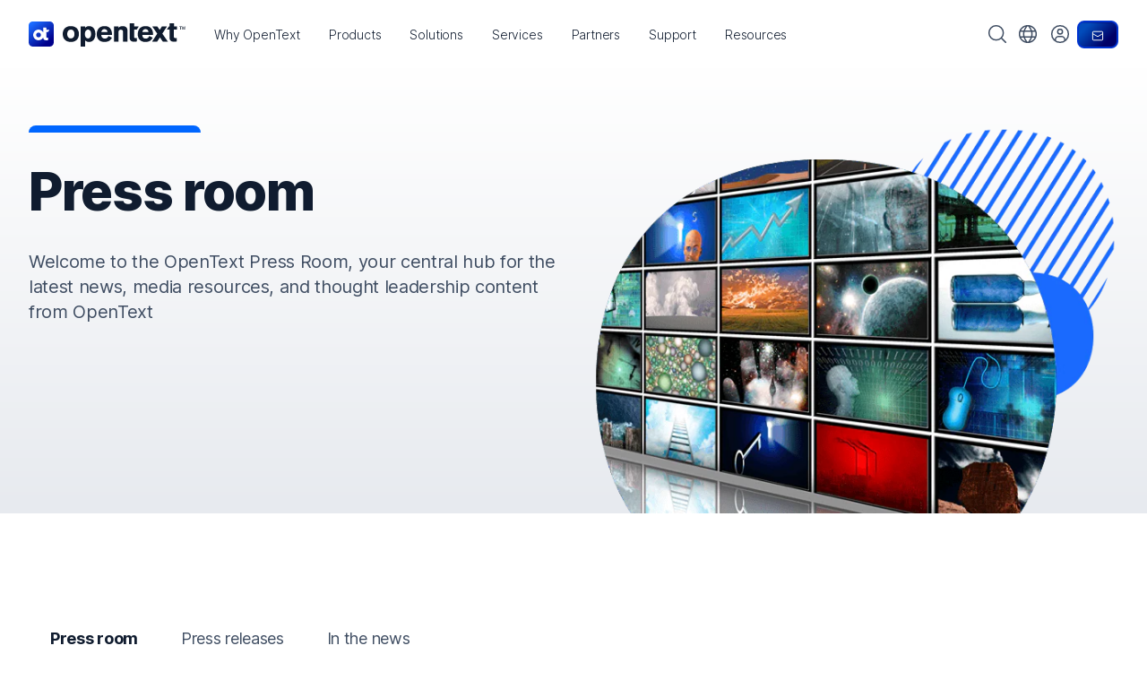

--- FILE ---
content_type: text/javascript
request_url: https://www.opentext.com/assets/scripts/press_room_pr.js
body_size: 466
content:
function getDate(dateVal) {
    if (dateVal) {
        var months = ['January', 'February', 'March', 'April', 'May', 'June', 'July', 'August', 'September', 'October', 'November', 'December'];
        var now = new Date(dateVal);
        return months[now.getUTCMonth()] + ' ' + now.getUTCDate() + ', ' + now.getUTCFullYear();
    } else {
        return ""
    }
}

function getLang() {
 	var url = window.location.href;
	const regions = ["de-de","fr-fr","ja-jp"];
	var locale = url.split('/')[3];
	var lang = (locale =='about' || !(regions.includes(locale))) ? "en" : locale; 
  return lang;
}

function show_latest_press_releases(rows) {
    
    let response = JSON.parse(JSON.stringify(rows));
	if (typeof response == 'string'){
		response = JSON.parse(response);
	}

 	
	if(response != "undefined"){
    // Filters Count 

    const resp = response.results.assets;


    var furl;
    $('.ot-press-search__results').empty();
	
    resp.forEach(function (element = {}) {
        if (Object.keys(element).length > 0 
		&& ((`${element.metadata['TeamSite/LiveSite/FURL']}` != "" && `${element.metadata['TeamSite/Metadata/Title']}` != "") 
		&& ((`${element.metadata['TeamSite/LiveSite/FURL']}` != 'undefined' && `${element.metadata['TeamSite/Metadata/Title']}` != 'undefined') ))) {
			
            var counter = `${element.metadata['TeamSite/Metadata/ByType']}`;
			var lang = getLang();

			var prefix = (lang == 'en') ? '/about/press-releases/' : "/" +lang + '/about/press-releases/';
            furl = prefix + `${element.metadata['TeamSite/LiveSite/FURL']}`;
            const li = `<div class="col"><div class="card card-body card-light"><h3 class="card-title-sm mb-3">
    		
    		<a class="more more-bold mr-auto" target="_blank" href="${element.metadata['TeamSite/LiveSite/FURL'] ? furl : '#'}">${element.metadata["TeamSite/Metadata/Title"]}</a></h3>
			<time class="card-eyebrow" datetime="${element.metadata["TeamSite/Metadata/CreationDate"]}">` +
                getDate(element.metadata["TeamSite/Metadata/CreationDate"]) +
                `</time>
			</div></div>`
            $('.ot-press-search__results').append(li)
        }
    });
	}
}

--- FILE ---
content_type: text/javascript
request_url: https://www.opentext.com/assets/scripts/in_the_news.js
body_size: 374
content:

function getDate(dateVal) {
    if (dateVal) {
        var months = ['January', 'February', 'March', 'April', 'May', 'June', 'July', 'August', 'September', 'October', 'November', 'December'];
        var now = new Date(dateVal);
        return months[now.getUTCMonth()] + ' ' + now.getUTCDate() + ', ' + now.getUTCFullYear();
    } else {
        return ""
    }
}

function show_latest_news(rows) {

  
    let response = JSON.parse(JSON.stringify(rows));
	if (typeof response == 'string'){
		response = JSON.parse(response);
	}

 	
	if(response != "undefined"){
    // Filters Count 

    const resp = response.results.assets;

    var furl;
    var url;
    
    $('.ot-news-search__results').empty();
	
    resp.forEach(function (element = {}) {
        if (Object.keys(element).length > 0 
		&& ((`${element.metadata['TeamSite/Metadata/NewsURL']}` != "" && `${element.metadata['TeamSite/Metadata/Title']}` != "") 
		&& ((`${element.metadata['TeamSite/Metadata/NewsURL']}` != 'undefined' && `${element.metadata['TeamSite/Metadata/Title']}` != 'undefined') ))) {
			var target="";
            var counter = `${element.metadata['TeamSite/Metadata/ByType']}`;

            url = `${element.metadata['TeamSite/Metadata/NewsURL']}`;
			
			if(url.startsWith("_")){
				target = "_blank";
				furl = url.split("~")[1];
			} else{
				furl = url;
			}
            const li = `<div class="col"><div class="card card-body card-light"><h3 class="card-title-sm mb-3">
    		
    		<a class="more more-bold text-lg"  target="${target}" href="${element.metadata['TeamSite/Metadata/NewsURL'] ? furl : '#'}">${element.metadata["TeamSite/Metadata/Title"]}</a></h3>
			<time class="card-eyebrow mt-3" datetime="${element.metadata["TeamSite/Metadata/CreationDate"]}">` +
                getDate(element.metadata["TeamSite/Metadata/CreationDate"]) +
                `</time>
			</div></div>`
            $('.ot-news-search__results').append(li)
        }
    });
	}
}